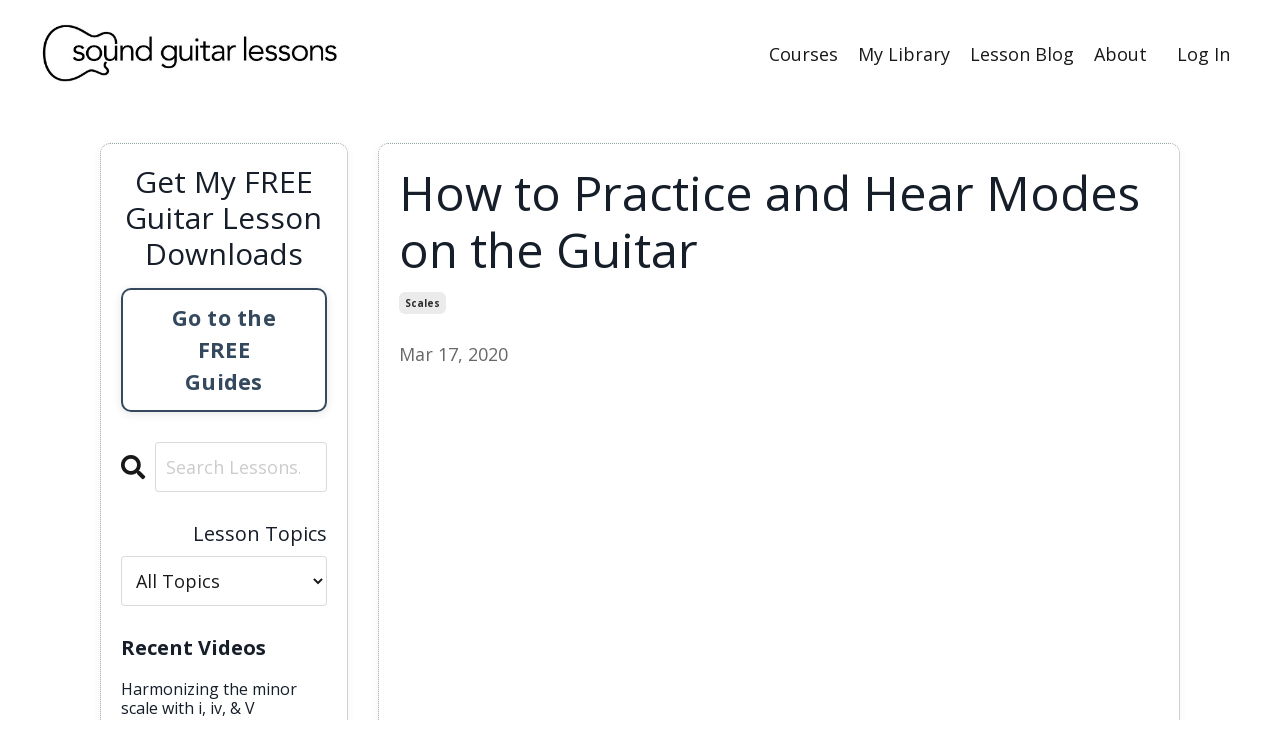

--- FILE ---
content_type: text/html; charset=utf-8
request_url: https://www.soundguitarlessons.com/blog/how-to-practice-and-hear-modes-on-the-guitar
body_size: 12526
content:
<!doctype html>
<html lang="en">
  <head>
    
              <meta name="csrf-param" content="authenticity_token">
              <meta name="csrf-token" content="RHIoJ5+Z6m8POK6mkPepAaeXP7+OcbI30Gbr7i6XHABsqOntlg3fVgA3472c3LdVdkaTknt6+MiC0b042dXmXw==">
            
    <title>
      
        How to Practice and Hear Modes on the Guitar
      
    </title>
    <meta charset="utf-8" />
    <meta http-equiv="x-ua-compatible" content="ie=edge, chrome=1">
    <meta name="viewport" content="width=device-width, initial-scale=1, shrink-to-fit=no">
    
      <meta name="description" content="How to Practice and Hear Modes on the Guitar" />
    
    <meta property="og:type" content="website">
<meta property="og:url" content="https://www.soundguitarlessons.com/blog/how-to-practice-and-hear-modes-on-the-guitar">
<meta name="twitter:card" content="summary_large_image">

<meta property="og:title" content="How to Practice and Hear Modes on the Guitar">
<meta name="twitter:title" content="How to Practice and Hear Modes on the Guitar">


<meta property="og:description" content="How to Practice and Hear Modes on the Guitar">
<meta name="twitter:description" content="How to Practice and Hear Modes on the Guitar">


<meta property="og:image" content="https://kajabi-storefronts-production.kajabi-cdn.com/kajabi-storefronts-production/sites/86048/images/XQaSZyGbT0iIRcrJNz0s_SGL-YT-Thumb-14c.png">
<meta name="twitter:image" content="https://kajabi-storefronts-production.kajabi-cdn.com/kajabi-storefronts-production/sites/86048/images/XQaSZyGbT0iIRcrJNz0s_SGL-YT-Thumb-14c.png">


    
      <link href="https://kajabi-storefronts-production.kajabi-cdn.com/kajabi-storefronts-production/themes/3055994/settings_images/3CE7tjiSiqKq3rECX2dQ_nsgl_logo-1_favicon.png?v=2" rel="shortcut icon" />
    
    <link rel="canonical" href="https://www.soundguitarlessons.com/blog/how-to-practice-and-hear-modes-on-the-guitar" />

    <!-- Google Fonts ====================================================== -->
    <link rel="preconnect" href="https://fonts.gstatic.com" crossorigin>
    <link rel="stylesheet" media="print" onload="this.onload=null;this.removeAttribute(&#39;media&#39;);" type="text/css" href="//fonts.googleapis.com/css?family=Open+Sans:400,700,400italic,700italic&amp;display=swap" />

    <!-- Kajabi CSS ======================================================== -->
    <link rel="stylesheet" media="print" onload="this.onload=null;this.removeAttribute(&#39;media&#39;);" type="text/css" href="https://kajabi-app-assets.kajabi-cdn.com/assets/core-0d125629e028a5a14579c81397830a1acd5cf5a9f3ec2d0de19efb9b0795fb03.css" />

    

    <!-- Font Awesome Icons -->
    <link rel="stylesheet" media="print" onload="this.onload=null;this.removeAttribute(&#39;media&#39;);" type="text/css" crossorigin="anonymous" href="https://use.fontawesome.com/releases/v5.15.2/css/all.css" />

    <link rel="stylesheet" media="screen" href="https://kajabi-storefronts-production.kajabi-cdn.com/kajabi-storefronts-production/themes/3055994/assets/styles.css?1767332470539333" />

    <!-- Customer CSS ====================================================== -->
    <!-- If you're using custom css that affects the first render of the page, replace async_style_link below with styesheet_tag -->
    <link rel="stylesheet" media="print" onload="this.onload=null;this.removeAttribute(&#39;media&#39;);" type="text/css" href="https://kajabi-storefronts-production.kajabi-cdn.com/kajabi-storefronts-production/themes/3055994/assets/overrides.css?1767332470539333" />
    <style>
  /* Custom CSS Added Via Theme Settings */
  /* CSS Overrides go here */
</style>


    <!-- Kajabi Editor Only CSS ============================================ -->
    

    <!-- Header hook ======================================================= -->
    <link rel="alternate" type="application/rss+xml" title="Jared&#39;s Guitar Lesson Video Blog" href="https://www.soundguitarlessons.com/blog.rss" /><script type="text/javascript">
  var Kajabi = Kajabi || {};
</script>
<script type="text/javascript">
  Kajabi.currentSiteUser = {
    "id" : "-1",
    "type" : "Guest",
    "contactId" : "",
  };
</script>
<script type="text/javascript">
  Kajabi.theme = {
    activeThemeName: "NEW Site! Streamlined Home Theme",
    previewThemeId: null,
    editor: false
  };
</script>
<meta name="turbo-prefetch" content="false">
<!-- Google Tag Manager -->
<script>(function(w,d,s,l,i){w[l]=w[l]||[];w[l].push({'gtm.start':
new Date().getTime(),event:'gtm.js'});var f=d.getElementsByTagName(s)[0],
j=d.createElement(s),dl=l!='dataLayer'?'&l='+l:'';j.async=true;j.src=
'https://www.googletagmanager.com/gtm.js?id='+i+dl;f.parentNode.insertBefore(j,f);
})(window,document,'script','dataLayer','GTM-WQ3NP32G');</script>
<!-- End Google Tag Manager -->

<script>
var head = document.head;
var script = document.createElement('script');
script.type = 'text/javascript';
script.src = "https://213338.t.hyros.com/v1/lst/universal-script?ph=7fdb5ff9f5066c293e45c8207190e43acd241420e0ccec56369290792dcc0042&tag=!clicked&ref_url=" + encodeURI(document.URL) ;
head.appendChild(script);
</script>

<!-- Deadline Funnel --><script type="text/javascript" data-cfasync="false">function SendUrlToDeadlineFunnel(e){var r,t,c,a,h,n,o,A,i = "ABCDEFGHIJKLMNOPQRSTUVWXYZabcdefghijklmnopqrstuvwxyz0123456789+/=",d=0,l=0,s="",u=[];if(!e)return e;do r=e.charCodeAt(d++),t=e.charCodeAt(d++),c=e.charCodeAt(d++),A=r<<16|t<<8|c,a=A>>18&63,h=A>>12&63,n=A>>6&63,o=63&A,u[l++]=i.charAt(a)+i.charAt(h)+i.charAt(n)+i.charAt(o);while(d<e.length);s=u.join("");var C=e.length%3;var decoded = (C?s.slice(0,C-3):s)+"===".slice(C||3);decoded = decoded.replace("+", "-");decoded = decoded.replace("/", "_");return decoded;} var dfUrl = SendUrlToDeadlineFunnel(location.href); var dfParentUrlValue;try {dfParentUrlValue = window.parent.location.href;} catch(err) {if(err.name === "SecurityError") {dfParentUrlValue = document.referrer;}}var dfParentUrl = (parent !== window) ? ("/" + SendUrlToDeadlineFunnel(dfParentUrlValue)) : "";(function() {var s = document.createElement("script");s.type = "text/javascript";s.async = true;s.setAttribute("data-scriptid", "dfunifiedcode");s.src ="https://a.deadlinefunnel.com/unified/reactunified.bundle.js?userIdHash=eyJpdiI6Ii9qSHRlZnZMeHc1RGJ1STFyZXRyWlE9PSIsInZhbHVlIjoiZy9KTm5sZmxWSDBnMTR4a2trb3BaZz09IiwibWFjIjoiOWMwOTUzZTdhZGE2ODIzZmYxM2U5OGQ1MzIxNTMxZjkzYTUxMzVkNDk0MzY0NjUxYWY5YjQ3NDBiYTI3YTI1NSJ9&pageFromUrl="+dfUrl+"&parentPageFromUrl="+dfParentUrl;var s2 = document.getElementsByTagName("script")[0];s2.parentNode.insertBefore(s, s2);})();</script><!-- End Deadline Funnel --><script>
(function(i,s,o,g,r,a,m){i['GoogleAnalyticsObject']=r;i[r]=i[r]||function(){
(i[r].q=i[r].q||[]).push(arguments)
},i[r].l=1*new Date();a=s.createElement(o),
m=s.getElementsByTagName(o)[0];a.async=1;a.src=g;m.parentNode.insertBefore(a,m)
})(window,document,'script','//www.google-analytics.com/analytics.js','ga');
ga('create', 'UA-156431941-1', 'auto', {});
ga('send', 'pageview');
</script>
<style type="text/css">
  #editor-overlay {
    display: none;
    border-color: #2E91FC;
    position: absolute;
    background-color: rgba(46,145,252,0.05);
    border-style: dashed;
    border-width: 3px;
    border-radius: 3px;
    pointer-events: none;
    cursor: pointer;
    z-index: 10000000000;
  }
  .editor-overlay-button {
    color: white;
    background: #2E91FC;
    border-radius: 2px;
    font-size: 13px;
    margin-inline-start: -24px;
    margin-block-start: -12px;
    padding-block: 3px;
    padding-inline: 10px;
    text-transform:uppercase;
    font-weight:bold;
    letter-spacing:1.5px;

    left: 50%;
    top: 50%;
    position: absolute;
  }
</style>
<script src="https://kajabi-app-assets.kajabi-cdn.com/vite/assets/track_analytics-999259ad.js" crossorigin="anonymous" type="module"></script><link rel="modulepreload" href="https://kajabi-app-assets.kajabi-cdn.com/vite/assets/stimulus-576c66eb.js" as="script" crossorigin="anonymous">
<link rel="modulepreload" href="https://kajabi-app-assets.kajabi-cdn.com/vite/assets/track_product_analytics-9c66ca0a.js" as="script" crossorigin="anonymous">
<link rel="modulepreload" href="https://kajabi-app-assets.kajabi-cdn.com/vite/assets/stimulus-e54d982b.js" as="script" crossorigin="anonymous">
<link rel="modulepreload" href="https://kajabi-app-assets.kajabi-cdn.com/vite/assets/trackProductAnalytics-3d5f89d8.js" as="script" crossorigin="anonymous">      <script type="text/javascript">
        if (typeof (window.rudderanalytics) === "undefined") {
          !function(){"use strict";window.RudderSnippetVersion="3.0.3";var sdkBaseUrl="https://cdn.rudderlabs.com/v3"
          ;var sdkName="rsa.min.js";var asyncScript=true;window.rudderAnalyticsBuildType="legacy",window.rudderanalytics=[]
          ;var e=["setDefaultInstanceKey","load","ready","page","track","identify","alias","group","reset","setAnonymousId","startSession","endSession","consent"]
          ;for(var n=0;n<e.length;n++){var t=e[n];window.rudderanalytics[t]=function(e){return function(){
          window.rudderanalytics.push([e].concat(Array.prototype.slice.call(arguments)))}}(t)}try{
          new Function('return import("")'),window.rudderAnalyticsBuildType="modern"}catch(a){}
          if(window.rudderAnalyticsMount=function(){
          "undefined"==typeof globalThis&&(Object.defineProperty(Object.prototype,"__globalThis_magic__",{get:function get(){
          return this},configurable:true}),__globalThis_magic__.globalThis=__globalThis_magic__,
          delete Object.prototype.__globalThis_magic__);var e=document.createElement("script")
          ;e.src="".concat(sdkBaseUrl,"/").concat(window.rudderAnalyticsBuildType,"/").concat(sdkName),e.async=asyncScript,
          document.head?document.head.appendChild(e):document.body.appendChild(e)
          },"undefined"==typeof Promise||"undefined"==typeof globalThis){var d=document.createElement("script")
          ;d.src="https://polyfill-fastly.io/v3/polyfill.min.js?version=3.111.0&features=Symbol%2CPromise&callback=rudderAnalyticsMount",
          d.async=asyncScript,document.head?document.head.appendChild(d):document.body.appendChild(d)}else{
          window.rudderAnalyticsMount()}window.rudderanalytics.load("2apYBMHHHWpiGqicceKmzPebApa","https://kajabiaarnyhwq.dataplane.rudderstack.com",{})}();
        }
      </script>
      <script type="text/javascript">
        if (typeof (window.rudderanalytics) !== "undefined") {
          rudderanalytics.page({"account_id":"78522","site_id":"86048"});
        }
      </script>
      <script type="text/javascript">
        if (typeof (window.rudderanalytics) !== "undefined") {
          (function () {
            function AnalyticsClickHandler (event) {
              const targetEl = event.target.closest('a') || event.target.closest('button');
              if (targetEl) {
                rudderanalytics.track('Site Link Clicked', Object.assign(
                  {"account_id":"78522","site_id":"86048"},
                  {
                    link_text: targetEl.textContent.trim(),
                    link_href: targetEl.href,
                    tag_name: targetEl.tagName,
                  }
                ));
              }
            };
            document.addEventListener('click', AnalyticsClickHandler);
          })();
        }
      </script>
<script>
!function(f,b,e,v,n,t,s){if(f.fbq)return;n=f.fbq=function(){n.callMethod?
n.callMethod.apply(n,arguments):n.queue.push(arguments)};if(!f._fbq)f._fbq=n;
n.push=n;n.loaded=!0;n.version='2.0';n.agent='plkajabi';n.queue=[];t=b.createElement(e);t.async=!0;
t.src=v;s=b.getElementsByTagName(e)[0];s.parentNode.insertBefore(t,s)}(window,
                                                                      document,'script','https://connect.facebook.net/en_US/fbevents.js');


fbq('init', '882959425488052');
fbq('track', "PageView");</script>
<noscript><img height="1" width="1" style="display:none"
src="https://www.facebook.com/tr?id=882959425488052&ev=PageView&noscript=1"
/></noscript>
<meta name='site_locale' content='en'><style type="text/css">
  /* Font Awesome 4 */
  .fa.fa-twitter{
    font-family:sans-serif;
  }
  .fa.fa-twitter::before{
    content:"𝕏";
    font-size:1.2em;
  }

  /* Font Awesome 5 */
  .fab.fa-twitter{
    font-family:sans-serif;
  }
  .fab.fa-twitter::before{
    content:"𝕏";
    font-size:1.2em;
  }
</style>
<link rel="stylesheet" href="https://cdn.jsdelivr.net/npm/@kajabi-ui/styles@1.0.4/dist/kajabi_products/kajabi_products.css" />
<script type="module" src="https://cdn.jsdelivr.net/npm/@pine-ds/core@3.14.0/dist/pine-core/pine-core.esm.js"></script>
<script nomodule src="https://cdn.jsdelivr.net/npm/@pine-ds/core@3.14.0/dist/pine-core/index.esm.js"></script>


  </head>

  <style>
  

  
    
  
</style>

  <body id="encore-theme" class="background-unrecognized">
    


    <div id="section-header" data-section-id="header">

<style>
  /* Default Header Styles */
  .header {
    
      background-color: #FFFFFF;
    
    font-size: 18px;
  }
  .header a,
  .header a.link-list__link,
  .header a.link-list__link:hover,
  .header a.social-icons__icon,
  .header .user__login a,
  .header .dropdown__item a,
  .header .dropdown__trigger:hover {
    color: #171819;
  }
  .header .dropdown__trigger {
    color: #171819 !important;
  }
  /* Mobile Header Styles */
  @media (max-width: 767px) {
    .header {
      
      font-size: 16px;
    }
    
    .header .hamburger__slices .hamburger__slice {
      
        background-color: ;
      
    }
    
      .header a.link-list__link, .dropdown__item a, .header__content--mobile {
        text-align: left;
      }
    
    .header--overlay .header__content--mobile  {
      padding-bottom: 20px;
    }
  }
  /* Sticky Styles */
  
</style>

<div class="hidden">
  
    
  
    
  
    
  
  
  
  
</div>

<header class="header header--static    header--close-on-scroll" kjb-settings-id="sections_header_settings_background_color">
  <div class="hello-bars">
    
      
    
      
    
      
    
  </div>
  
    <div class="header__wrap">
      <div class="header__content header__content--desktop background-unrecognized">
        <div class="container header__container media justify-content-left">
          
            
                <style>
@media (min-width: 768px) {
  #block-1555988494486 {
    text-align: left;
  }
} 
</style>

<div 
  id="block-1555988494486" 
  class="header__block header__block--logo header__block--show header__switch-content " 
  kjb-settings-id="sections_header_blocks_1555988494486_settings_stretch"
  
>
  

<style>
  #block-1555988494486 {
    line-height: 1;
  }
  #block-1555988494486 .logo__image {
    display: block;
    width: 300px;
  }
  #block-1555988494486 .logo__text {
    color: ;
  }
</style>

<a class="logo" href="/">
  
    
      <img loading="auto" class="logo__image" alt="Header Logo" kjb-settings-id="sections_header_blocks_1555988494486_settings_logo" src="https://kajabi-storefronts-production.kajabi-cdn.com/kajabi-storefronts-production/themes/3055994/settings_images/Mn71nBN1TIiEP0M0ON6i_file.jpg" />
    
  
</a>

</div>

              
          
            
                <style>
@media (min-width: 768px) {
  #block-1555988491313 {
    text-align: right;
  }
} 
</style>

<div 
  id="block-1555988491313" 
  class="header__block header__switch-content header__block--menu stretch" 
  kjb-settings-id="sections_header_blocks_1555988491313_settings_stretch"
  
>
  <div class="link-list justify-content-right" kjb-settings-id="sections_header_blocks_1555988491313_settings_menu">
  
    <a class="link-list__link" href="https://www.soundguitarlessons.com/store" >Courses</a>
  
    <a class="link-list__link" href="https://www.soundguitarlessons.com/library" >My Library</a>
  
    <a class="link-list__link" href="https://www.soundguitarlessons.com/blog" >Lesson Blog</a>
  
    <a class="link-list__link" href="https://www.soundguitarlessons.com/site/about" >About</a>
  
</div>

</div>

              
          
            
                <style>
@media (min-width: 768px) {
  #block-1555988487706 {
    text-align: left;
  }
} 
</style>

<div 
  id="block-1555988487706" 
  class="header__block header__switch-content header__block--user " 
  kjb-settings-id="sections_header_blocks_1555988487706_settings_stretch"
  
>
  <style>
  /* Dropdown menu colors for desktop */
  @media (min-width: 768px) {
    #block-1555988487706 .dropdown__menu {
      background: #FFFFFF;
      color: #595959;
    }
    #block-1555988487706 .dropdown__item a,
    #block-1555988487706 {
      color: #595959;
    }
  }
  /* Mobile menu text alignment */
  @media (max-width: 767px) {
    #block-1555988487706 .dropdown__item a,
    #block-1555988487706 .user__login a {
      text-align: left;
    }
  }
</style>

<div class="user" kjb-settings-id="sections_header_blocks_1555988487706_settings_language_login">
  
    <span class="user__login" kjb-settings-id="language_login"><a href="/login">Log In</a></span>
  
</div>

</div>

              
          
          
            <div class="hamburger hidden--desktop" kjb-settings-id="sections_header_settings_hamburger_color">
              <div class="hamburger__slices">
                <div class="hamburger__slice hamburger--slice-1"></div>
                <div class="hamburger__slice hamburger--slice-2"></div>
                <div class="hamburger__slice hamburger--slice-3"></div>
                <div class="hamburger__slice hamburger--slice-4"></div>
              </div>
            </div>
          
          
        </div>
      </div>
      <div class="header__content header__content--mobile">
        <div class="header__switch-content header__spacer"></div>
      </div>
    </div>
  
</header>

</div>
    <main>
      <div data-dynamic-sections=blog_post><div id="section-1599688991346" data-section-id="1599688991346"><style>
  
  .blog-post-body {
    background-color: ;
  }
  .blog-post-body .sizer {
    padding-top: 0px;
    padding-bottom: 10px;
  }
  .blog-post-body .container {
    max-width: calc(1260px + 10px + 10px);
    padding-right: 10px;
    padding-left: 10px;
  }
  .blog-post-body__panel {
    background-color: #ffffff;
    border-color: #95a5a6;
    border-radius: 10px;
    border-style: dotted;
    border-width: 1px ;
  }
  .blog-post-body__title {
    color:  !important;
  }
  .blog-post-body__date {
    color: ;
  }
  .tag {
    color: #2d2d2d;
    background-color: #ebebeb;
  }
  .tag:hover {
    color: #2d2d2d;
    background-color: #ebebeb;
  }
  .blog-post-body__content {
    color: ;
  }
  @media (min-width: 768px) {
    
    .blog-post-body .sizer {
      padding-top: 20px;
      padding-bottom: 20px;
    }
    .blog-post-body .container {
      max-width: calc(1260px + 100px + 100px);
      padding-right: 100px;
      padding-left: 100px;
    }
  }
</style>

<section class="blog-post-body " kjb-settings-id="sections_1599688991346_settings_background_color">
  <div class="sizer">
    
    <div class="container">
      <div class="row">
        
          <div class="col-lg-9">
        
          
            <div class="blog-post-body__panel box-shadow-small background-light">
          
            
            <div class="blog-post-body__info">
              <h1 class="blog-post-body__title">How to Practice and Hear Modes on the Guitar</h1>
              
                <span class="blog-post-body__tags" kjb-settings-id="sections_1599688991346_settings_show_tags">
                  
                    
                      <a class="tag" href="https://www.soundguitarlessons.com/blog?tag=scales">scales</a>
                    
                  
                </span>
              
              
                <span class="blog-post-body__date" kjb-settings-id="sections_1599688991346_settings_show_date">Mar 17, 2020</span>
              
              
            </div>
            
              <div class="blog-post-body__media">
  
  
  


</div>

            
            <div class="blog-post-body__content">
              <p><iframe src="https://www.youtube.com/embed/YPSUVZiUUYQ" width="560" height="315" frameborder="0" allowfullscreen="allowfullscreen"></iframe></p>
<div>There&rsquo;s a lot of information on the theory of musical modes out there, but very little on how to actually practice them or use them.</div>
<div>&nbsp;</div>
<div>If you understand what modes are but haven&rsquo;t yet figured out how to work on them or apply them, then this video is for you!&nbsp;</div>
<div>&nbsp;</div>
<div>And if you&rsquo;ve never heard of modes before, don&rsquo;t worry, I explain them from the ground up in this lesson.&nbsp;</div>
<div>&nbsp;</div>
<div>I believe in learning by doing, not just studying abstractly. Creating and practicing strict exercises that force us to use musical structures in specific ways is the key to truly grasping something.&nbsp;</div>
<div>&nbsp;</div>
<div>And modes are no exception.&nbsp;</div>
<div>&nbsp;</div>
<div><strong>I have a special exercise for how to take this vague theoretical concept and turn it into something tangible that we can actually play, hear, see, and truly understand.</strong></div>
<div>&nbsp;</div>
<div>I call it the "Root to Root Exercise", and I&rsquo;m excited share it with you!&nbsp;</div>
            </div>
            
            
              








<style>
  .blog-post-optin {
    background-color: #ecf0f1;
    border-color: ;
    border-width: 2px;
    text-align: center;
  }
  .blog-post-optin__disclaimer-text {
    color: #888888;
  }
  #opt-in-btn {
    border-color: #34495e;
    border-radius: 10px;
    color: #ffffff;
    background-color: #34495e;
  }
  #opt-in-btn.btn--outline {
    background: transparent;
    color: #34495e;
  }
</style>

<div class="blog-post-optin background-light" kjb-settings-id="sections_1599688991346_settings_opt_in_background_color">
  <div
    class="blog-post-optin__content"
    kjb-settings-id="sections_1599688991346_settings_opt_in_content"
    
  >
    <h2>Like my video lessons?</h2>
<h5>I’ll send you an email when they come out each Tuesday</h5>
<h5><span style="color: #757575;">Just sign up here</span></h5>
  </div>
  <div class="blog-post-optin__form" kjb-settings-id="sections_1599688991346_settings_opt_in_form">
    
    
      <form data-parsley-validate="true" data-kjb-disable-on-submit="true" action="https://www.soundguitarlessons.com/forms/303167/form_submissions" accept-charset="UTF-8" method="post"><input name="utf8" type="hidden" value="&#x2713;" autocomplete="off" /><input type="hidden" name="authenticity_token" value="iMks/bDzgw+uf9rMSv1xsYUfGsVuQDeSAnMVFSd4W4d9QVA7kaDx7X7kgCjhFPhQJDbRpqHBTmqYt8iEatUEJQ==" autocomplete="off" /><input type="text" name="website_url" autofill="off" placeholder="Skip this field" style="display: none;" /><input type="hidden" name="kjb_fk_checksum" autofill="off" value="39e75327fb9e39cdd018ff1738b023b5" />
        <input type="hidden" name="thank_you_url" value="">
        
          <div class="text-field form-group"><input type="text" name="form_submission[custom_1]" id="form_submission_custom_1" value="" required="required" class="form-control" placeholder="First Name" /></div>
        
          <div class="email-field form-group"><input required="required" class="form-control" placeholder="Email" type="email" name="form_submission[email]" id="form_submission_email" /></div>
        
        <button
          id="opt-in-btn"
          class="btn btn--outline btn--large btn--auto "
          name="commit"
        >Sign Up!</button>
      </form>
    
  </div>
  
    <p
      class="blog-post-optin__disclaimer-text"
      kjb-settings-id="sections_1599688991346_settings_opt_in_disclaimer_text"
      >
      I never spam or share your info
    </p>
  
</div>

            
            

          
            </div>
          
        </div>
        <style>
   .sidebar__panel {
     background-color: #ffffff;
     border-color: #95a5a6;
     border-radius: 10px;
     border-style: dotted;
     border-width: 1px ;
   }
</style>

<div class="col-lg-3 sidebar__container--left   ">
  <div class="sidebar" kjb-settings-id="sections_1599688991346_settings_show_sidebar">
    
      <div class="sidebar__panel box-shadow-small background-light">
    
      
        <div class="sidebar__block">
          
              <style>
   .sidebar-cta--1607621085316 {
     text-align: center;
   }
</style>

<div class="sidebar-cta sidebar-cta--1607621085316">
  <div 
    class="sidebar-cta__content" 
    kjb-settings-id="sections_1599688991346_blocks_1607621085316_settings_content" 
    
  >
    <h3 style="text-align: center;">Get My FREE Guitar Lesson Downloads</h3>
  </div>
  






<style>
  #btn-1607621085316 {
    border-color: #34495e;
    border-radius: 10px;
    color: #ffffff;
    background-color: #34495e;
  }
  #btn-1607621085316.btn--outline {
    background: transparent;
    color: #34495e;
  }
</style>

<a
  id="btn-1607621085316"
  class="btn btn--outline btn--large btn--auto"
  href="https://www.soundguitarlessons.com/#section-1575400154555"
  
  
  kjb-settings-id="sections_1599688991346_blocks_1607621085316_settings_btn_background_color"
>Go to the FREE Guides</a>

</div>

            
        </div>
      
        <div class="sidebar__block">
          
              <style>
  .sidebar-search__icon i {
    color: ;
  }
  .sidebar-search--1600295460576 ::-webkit-input-placeholder {
    color: ;
  }
  .sidebar-search--1600295460576 ::-moz-placeholder {
    color: ;
  }
  .sidebar-search--1600295460576 :-ms-input-placeholder {
    color: ;
  }
  .sidebar-search--1600295460576 :-moz-placeholder {
    color: ;
  }
  .sidebar-search--1600295460576 .sidebar-search__input {
    color: ;
  }
</style>

<div class="sidebar-search sidebar-search--1600295460576" kjb-settings-id="sections_1599688991346_blocks_1600295460576_settings_search_text">
  <form class="sidebar-search__form" action="/blog/search" method="get" role="search">
    <span class="sidebar-search__icon"><i class="fa fa-search"></i></span>
    <input class="form-control sidebar-search__input" type="search" name="q" placeholder="Search Lessons...">
  </form>
</div>

            
        </div>
      
        <div class="sidebar__block">
          
              <style>
  .sidebar-categories--1600295464514 {
    text-align: right;
  }
  .sidebar-categories--1600295464514 .sidebar-categories__title {
    color: ;
  }
  .sidebar-categories--1600295464514 .sidebar-categories__select {
    color:  !important;
  }
  .sidebar-categories--1600295464514 .sidebar-categories__link {
    color: ;
  }
  .sidebar-categories--1600295464514 .sidebar-categories__tag {
    color: ;
  }
</style>

<div class="sidebar-categories sidebar-categories--1600295464514">
  <p
    class="h5 sidebar-categories__title"
    kjb-settings-id="sections_1599688991346_blocks_1600295464514_settings_heading"
    
  >
    Lesson Topics
  </p>
  
    <div class="select-box-field form-group">
      <select id="category-select" class="form-control sidebar-categories__select">
        <option value="https://www.soundguitarlessons.com/blog">All Topics</option>
        
          
            <option value="https://www.soundguitarlessons.com/blog?tag=7+easy+classical+guitar+songs+for+beginners">7 easy classical guitar songs for beginners</option>
          
        
          
            <option value="https://www.soundguitarlessons.com/blog?tag=arpeggio+guitar+shapes+for+soloing+with+chordal+tones+series">arpeggio guitar shapes for soloing with chordal tones series</option>
          
        
          
            <option value="https://www.soundguitarlessons.com/blog?tag=bebop+scale">bebop scale</option>
          
        
          
            <option value="https://www.soundguitarlessons.com/blog?tag=beginner+friendly">beginner friendly</option>
          
        
          
            <option value="https://www.soundguitarlessons.com/blog?tag=beginning+guitarist">beginning guitarist</option>
          
        
          
            <option value="https://www.soundguitarlessons.com/blog?tag=blues+related">blues related</option>
          
        
          
            <option value="https://www.soundguitarlessons.com/blog?tag=bossa+nova">bossa nova</option>
          
        
          
            <option value="https://www.soundguitarlessons.com/blog?tag=chord+melodies">chord melodies</option>
          
        
          
            <option value="https://www.soundguitarlessons.com/blog?tag=chord+theory+series%3A+how+to+learn+guitar+chords+-+beginner+to+advanced">chord theory series: how to learn guitar chords - beginner to advanced</option>
          
        
          
            <option value="https://www.soundguitarlessons.com/blog?tag=chord+tone+soloing">chord tone soloing</option>
          
        
          
            <option value="https://www.soundguitarlessons.com/blog?tag=chord+tone+soloing+jazz+guitar+workout++%282-part+series%29">chord tone soloing jazz guitar workout  (2-part series)</option>
          
        
          
            <option value="https://www.soundguitarlessons.com/blog?tag=chords">chords</option>
          
        
          
            <option value="https://www.soundguitarlessons.com/blog?tag=classical+guitar">classical guitar</option>
          
        
          
            <option value="https://www.soundguitarlessons.com/blog?tag=classical+guitar+without+nails+%284-part+mini-series%29">classical guitar without nails (4-part mini-series)</option>
          
        
          
            <option value="https://www.soundguitarlessons.com/blog?tag=common+chord+progressions">common chord progressions</option>
          
        
          
            <option value="https://www.soundguitarlessons.com/blog?tag=ear+training">ear training</option>
          
        
          
            <option value="https://www.soundguitarlessons.com/blog?tag=fall+in+love+with+the+process+not+the+outcome">fall in love with the process not the outcome</option>
          
        
          
            <option value="https://www.soundguitarlessons.com/blog?tag=filmed+privated+lessons">filmed privated lessons</option>
          
        
          
            <option value="https://www.soundguitarlessons.com/blog?tag=finding+fulfillment+and+meaning+in+music">finding fulfillment and meaning in music</option>
          
        
          
            <option value="https://www.soundguitarlessons.com/blog?tag=free+download%3A+any+jazz+chords">free download: any jazz chords</option>
          
        
          
            <option value="https://www.soundguitarlessons.com/blog?tag=free+download%3A+best+guitar+warmup">free download: best guitar warmup</option>
          
        
          
            <option value="https://www.soundguitarlessons.com/blog?tag=free+download%3A+chord+tone+arpeggio+pack">free download: chord tone arpeggio pack</option>
          
        
          
            <option value="https://www.soundguitarlessons.com/blog?tag=free+download%3A+chords+with+color">free download: chords with color</option>
          
        
          
            <option value="https://www.soundguitarlessons.com/blog?tag=free+download%3A+printable+parent+scales">free download: printable parent scales</option>
          
        
          
            <option value="https://www.soundguitarlessons.com/blog?tag=free+download%3A+top+3+pentatonic+patterns">free download: top 3 pentatonic patterns</option>
          
        
          
            <option value="https://www.soundguitarlessons.com/blog?tag=free+pdf+-+solo+gtr+arr+pack">free pdf - solo gtr arr pack</option>
          
        
          
            <option value="https://www.soundguitarlessons.com/blog?tag=fretboard+mapping">fretboard mapping</option>
          
        
          
            <option value="https://www.soundguitarlessons.com/blog?tag=guest+post">guest post</option>
          
        
          
            <option value="https://www.soundguitarlessons.com/blog?tag=improvisation">improvisation</option>
          
        
          
            <option value="https://www.soundguitarlessons.com/blog?tag=interviews">interviews</option>
          
        
          
            <option value="https://www.soundguitarlessons.com/blog?tag=jared%27s+top+picks">jared's top picks</option>
          
        
          
            <option value="https://www.soundguitarlessons.com/blog?tag=jazz+comping">jazz comping</option>
          
        
          
            <option value="https://www.soundguitarlessons.com/blog?tag=jazz+guitar">jazz guitar</option>
          
        
          
            <option value="https://www.soundguitarlessons.com/blog?tag=jazz+guitar+scales+workout+%282-part+series%29">jazz guitar scales workout (2-part series)</option>
          
        
          
            <option value="https://www.soundguitarlessons.com/blog?tag=jazz+guitar+walking+bass+with+chords">jazz guitar walking bass with chords</option>
          
        
          
            <option value="https://www.soundguitarlessons.com/blog?tag=jazz+standards">jazz standards</option>
          
        
          
            <option value="https://www.soundguitarlessons.com/blog?tag=lead">lead</option>
          
        
          
            <option value="https://www.soundguitarlessons.com/blog?tag=lead+guitar">lead guitar</option>
          
        
          
            <option value="https://www.soundguitarlessons.com/blog?tag=lessons+on+the+altered+scale">lessons on the altered scale</option>
          
        
          
            <option value="https://www.soundguitarlessons.com/blog?tag=livestreams">livestreams</option>
          
        
          
            <option value="https://www.soundguitarlessons.com/blog?tag=make+it+a+chord+melody">make it a chord melody</option>
          
        
          
            <option value="https://www.soundguitarlessons.com/blog?tag=micro-post">micro-post</option>
          
        
          
            <option value="https://www.soundguitarlessons.com/blog?tag=modal+mixture">modal mixture</option>
          
        
          
            <option value="https://www.soundguitarlessons.com/blog?tag=modes">modes</option>
          
        
          
            <option value="https://www.soundguitarlessons.com/blog?tag=music+theory">music theory</option>
          
        
          
            <option value="https://www.soundguitarlessons.com/blog?tag=nail+the+changes">nail the changes</option>
          
        
          
            <option value="https://www.soundguitarlessons.com/blog?tag=neo+soul+guitar+series">neo soul guitar series</option>
          
        
          
            <option value="https://www.soundguitarlessons.com/blog?tag=on+creativity+and+being+an+artist">on creativity and being an artist</option>
          
        
          
            <option value="https://www.soundguitarlessons.com/blog?tag=online+courses">online courses</option>
          
        
          
            <option value="https://www.soundguitarlessons.com/blog?tag=performances">performances</option>
          
        
          
            <option value="https://www.soundguitarlessons.com/blog?tag=phrasing">phrasing</option>
          
        
          
            <option value="https://www.soundguitarlessons.com/blog?tag=playing+professionally">playing professionally</option>
          
        
          
            <option value="https://www.soundguitarlessons.com/blog?tag=podcast+episodes">podcast episodes</option>
          
        
          
            <option value="https://www.soundguitarlessons.com/blog?tag=practice+strategy+%26+outlook">practice strategy & outlook</option>
          
        
          
            <option value="https://www.soundguitarlessons.com/blog?tag=question+and+answer">question and answer</option>
          
        
          
            <option value="https://www.soundguitarlessons.com/blog?tag=quick+tips">quick tips</option>
          
        
          
            <option value="https://www.soundguitarlessons.com/blog?tag=reading+music">reading music</option>
          
        
          
            <option value="https://www.soundguitarlessons.com/blog?tag=recording">recording</option>
          
        
          
            <option value="https://www.soundguitarlessons.com/blog?tag=reviews">reviews</option>
          
        
          
            <option value="https://www.soundguitarlessons.com/blog?tag=rhythm+guitar">rhythm guitar</option>
          
        
          
            <option value="https://www.soundguitarlessons.com/blog?tag=scale+types+in+5+positions+%28root+to+root%29">scale types in 5 positions (root to root)</option>
          
        
          
            <option value="https://www.soundguitarlessons.com/blog?tag=scales">scales</option>
          
        
          
            <option value="https://www.soundguitarlessons.com/blog?tag=series%3A+simplifying+jazz+guitar">series: simplifying jazz guitar</option>
          
        
          
            <option value="https://www.soundguitarlessons.com/blog?tag=singing">singing</option>
          
        
          
            <option value="https://www.soundguitarlessons.com/blog?tag=solo+guitar+%2F+fingerstyle">solo guitar / fingerstyle</option>
          
        
          
            <option value="https://www.soundguitarlessons.com/blog?tag=solo+guitar+arrangement+pack+pieces">solo guitar arrangement pack pieces</option>
          
        
          
            <option value="https://www.soundguitarlessons.com/blog?tag=song+learning">song learning</option>
          
        
          
            <option value="https://www.soundguitarlessons.com/blog?tag=songwriting+%2F+composing">songwriting / composing</option>
          
        
          
            <option value="https://www.soundguitarlessons.com/blog?tag=technique">technique</option>
          
        
          
            <option value="https://www.soundguitarlessons.com/blog?tag=text+only">text only</option>
          
        
          
            <option value="https://www.soundguitarlessons.com/blog?tag=time+%2F+metronome">time / metronome</option>
          
        
          
            <option value="https://www.soundguitarlessons.com/blog?tag=top+25+jazz+standards+for+guitar">top 25 jazz standards for guitar</option>
          
        
          
            <option value="https://www.soundguitarlessons.com/blog?tag=triad+inversions+guitar+etudes">triad inversions guitar etudes</option>
          
        
          
            <option value="https://www.soundguitarlessons.com/blog?tag=unicycle+riding">unicycle riding</option>
          
        
          
            <option value="https://www.soundguitarlessons.com/blog?tag=written+article">written article</option>
          
        
      </select>
    </div>
    <script>
      document.getElementById("category-select").onchange = function(evt) {
        document.location = evt.target.value;
      };
    </script>
  
</div>

            
        </div>
      
        <div class="sidebar__block">
          
              <style>
  .sidebar-recent-posts--1607621373653 {
    text-align: left;
  }
  .sidebar-recent-posts--1607621373653 .sidebar-recent-posts__heading {
    color: ;
  }
  .sidebar-recent-posts--1607621373653 .sidebar-recent-posts__title {
    color: ;
  }
  .sidebar-recent-posts--1607621373653 .tag {
    color: ;
    background-color: ;
  }
  .sidebar-recent-posts--1607621373653 .sidebar-recent-posts__date {
    color: ;
  }
</style>


<div class="sidebar-recent-posts sidebar-recent-posts--1607621373653">
  <p 
    class="h5 sidebar-recent-posts__heading" 
    kjb-settings-id="sections_1599688991346_blocks_1607621373653_settings_heading" 
    
  >
    <b>Recent Videos</b>
  </p>
  
    <div class="sidebar-recent-posts__item">
      <a class="h6 sidebar-recent-posts__title" href="/blog/harmonizing-the-minor-scale-with-i-iv-v-2">Harmonizing the minor scale with i, iv, & V</a>
      
      
        <span class="sidebar-recent-posts__date" kjb-settings-id="sections_1599688991346_blocks_1607621373653_settings_show_date">Jan 13, 2026</span>
      
    </div>
  
    <div class="sidebar-recent-posts__item">
      <a class="h6 sidebar-recent-posts__title" href="/blog/stella-by-starlight-guitar-lesson-chords-tab-scales-20-of-top-25-jazz-standards-for-guitar">STELLA BY STARLIGHT Guitar Lesson (chords, tab, scales) | #20 of Top 25 Jazz Standards for Guitar</a>
      
      
        <span class="sidebar-recent-posts__date" kjb-settings-id="sections_1599688991346_blocks_1607621373653_settings_show_date">Jan 06, 2026</span>
      
    </div>
  
    <div class="sidebar-recent-posts__item">
      <a class="h6 sidebar-recent-posts__title" href="/blog/ai-music-is-not-a-threat-to-musicians-here-s-why-2">AI music is not a threat to musicians (here’s why)</a>
      
      
        <span class="sidebar-recent-posts__date" kjb-settings-id="sections_1599688991346_blocks_1607621373653_settings_show_date">Dec 30, 2025</span>
      
    </div>
  
</div>

            
        </div>
      
        <div class="sidebar__block">
          
              <style>
  .social-icons--1600295468756 .social-icons__icons {
    justify-content: 
  }
  .social-icons--1600295468756 .social-icons__icon {
    color: #ffffff !important;
  }
  .social-icons--1600295468756.social-icons--round .social-icons__icon {
    background-color: #000000;
  }
  .social-icons--1600295468756.social-icons--square .social-icons__icon {
    background-color: #000000;
  }
  
  @media (min-width: 768px) {
    .social-icons--1600295468756 .social-icons__icons {
      justify-content: 
    }
  }
</style>


<style>
  .social-icons--1600295468756 {
    text-align: center;
  }
  
    .social-icons--1600295468756 .social-icons__icons {
      justify-content: center;
    }
  
  .social-icons--1600295468756 .social-icons__heading {
    color: ;
  }
</style>

<div class="social-icons social-icons--sidebar social-icons--round social-icons--1600295468756" kjb-settings-id="sections_1599688991346_blocks_1600295468756_settings_social_icons_text_color">
  <p class="h5 social-icons__heading" >
    Follow on YouTube
  </p>
  <div class="social-icons__icons">
    



  <a class="social-icons__icon social-icons__icon--" href="https://www.youtube.com/soundguitarlessons"  target="_blank" rel="noopener"  kjb-settings-id="sections_1599688991346_blocks_1600295468756_settings_social_icon_link_youtube">
    <i class="fab fa-youtube"></i>
  </a>

















  </div>
</div>

            
        </div>
      
        <div class="sidebar__block">
          
              <style>
   .sidebar-cta--1668135025340 {
     text-align: center;
   }
</style>

<div class="sidebar-cta sidebar-cta--1668135025340">
  <div 
    class="sidebar-cta__content" 
    kjb-settings-id="sections_1599688991346_blocks_1668135025340_settings_content" 
    
  >
    <h3 style="text-align: center;">Get My FREE Guitar Lesson Downloads</h3>
  </div>
  






<style>
  #btn-1668135025340 {
    border-color: #34495e;
    border-radius: 10px;
    color: #ffffff;
    background-color: #34495e;
  }
  #btn-1668135025340.btn--outline {
    background: transparent;
    color: #34495e;
  }
</style>

<a
  id="btn-1668135025340"
  class="btn btn--outline btn--large btn--auto"
  href="https://www.soundguitarlessons.com/#section-1575400154555"
  
  
  kjb-settings-id="sections_1599688991346_blocks_1668135025340_settings_btn_background_color"
>Go to the FREE Guides</a>

</div>

            
        </div>
      
    
      </div>
    
  </div>
</div>

      </div>
    </div>
  </div>
</section>

</div></div>
    </main>
    <div id="section-footer" data-section-id="footer">
  <style>
    #section-footer {
      -webkit-box-flex: 1;
      -ms-flex-positive: 1;
      flex-grow: 1;
      display: -webkit-box;
      display: -ms-flexbox;
      display: flex;
    }
    .footer {
      -webkit-box-flex: 1;
      -ms-flex-positive: 1;
      flex-grow: 1;
    }
  </style>

<style>
  .footer {
    background-color: #161E2A;
  }
  .footer, .footer__block {
    font-size: 16px;
    color: ;
  }
  .footer .logo__text {
    color: ;
  }
  .footer .link-list__links {
    width: 100%;
  }
  .footer a.link-list__link {
    color: ;
  }
  .footer .link-list__link:hover {
    color: ;
  }
  .copyright {
    color: ;
  }
  @media (min-width: 768px) {
    .footer, .footer__block {
      font-size: 18px;
    }
  }
  .powered-by a {
    color:  !important;
  }
  
</style>

<footer class="footer   background-dark  " kjb-settings-id="sections_footer_settings_background_color">
  <div class="footer__content">
    <div class="container footer__container media">
      
        
            <div 
  id="block-1555988525205" 
  class="footer__block "
  
>
  <span class="copyright" kjb-settings-id="sections_footer_blocks_1555988525205_settings_copyright" role="presentation">
  &copy; 2026 Jarski LLC / Sound Guitar Lessons® / Jared Borkowski   
</span>

</div>

          
      
        
            <div 
  id="block-1607036239113" 
  class="footer__block "
  
>
  <style>
  .social-icons--1607036239113 .social-icons__icons {
    justify-content: 
  }
  .social-icons--1607036239113 .social-icons__icon {
    color: #000000 !important;
  }
  .social-icons--1607036239113.social-icons--round .social-icons__icon {
    background-color: #ffffff;
  }
  .social-icons--1607036239113.social-icons--square .social-icons__icon {
    background-color: #ffffff;
  }
  
  @media (min-width: 768px) {
    .social-icons--1607036239113 .social-icons__icons {
      justify-content: 
    }
  }
</style>

<div class="social-icons social-icons--round social-icons--1607036239113" kjb-settings-id="sections_footer_blocks_1607036239113_settings_social_icons_text_color">
  <div class="social-icons__icons">
    



  <a class="social-icons__icon social-icons__icon--" href="https://www.youtube.com/soundguitarlessons"  target="_blank" rel="noopener"  kjb-settings-id="sections_footer_blocks_1607036239113_settings_social_icon_link_youtube">
    <i class="fab fa-youtube"></i>
  </a>

















  </div>
</div>

</div>

        
      
        
            <div 
  id="block-1555988519593" 
  class="footer__block "
  
>
  

<style>
  #block-1555988519593 {
    line-height: 1;
  }
  #block-1555988519593 .logo__image {
    display: block;
    width: 200px;
  }
  #block-1555988519593 .logo__text {
    color: ;
  }
</style>

<a class="logo" href="/">
  
    
      <img loading="auto" class="logo__image" alt="Sound Guitar Lessons Footer Logo" kjb-settings-id="sections_footer_blocks_1555988519593_settings_logo" src="https://kajabi-storefronts-production.kajabi-cdn.com/kajabi-storefronts-production/themes/3055994/settings_images/mBttPuxQpKMx9McDlcbw_SLG_Lgog_Trans_-_white.png" />
    
  
</a>

</div>

          
      
        
            




<style>
  /* flush setting */
  
  
  /* margin settings */
  #block-1607564949340, [data-slick-id="1607564949340"] {
    margin-top: 0px;
    margin-right: 0px;
    margin-bottom: 0px;
    margin-left: 0px;
  }
  #block-1607564949340 .block, [data-slick-id="1607564949340"] .block {
    /* border settings */
    border: 4px  black;
    border-radius: 4px;
    

    /* background color */
    
      background-color: ;
    
    /* default padding for mobile */
    
      padding: 20px;
    
    
      padding: 20px;
    
    
      
        padding: 20px;
      
    
    /* mobile padding overrides */
    
    
      padding-top: 0px;
    
    
      padding-right: 0px;
    
    
      padding-bottom: 0px;
    
    
      padding-left: 0px;
    
  }

  @media (min-width: 768px) {
    /* desktop margin settings */
    #block-1607564949340, [data-slick-id="1607564949340"] {
      margin-top: 0px;
      margin-right: 0px;
      margin-bottom: 0px;
      margin-left: 0px;
    }
    #block-1607564949340 .block, [data-slick-id="1607564949340"] .block {
      /* default padding for desktop  */
      
        padding: 30px;
      
      
        
          padding: 30px;
        
      
      /* desktop padding overrides */
      
      
        padding-top: 0px;
      
      
        padding-right: 0px;
      
      
        padding-bottom: 0px;
      
      
        padding-left: 0px;
      
    }
  }
  /* mobile text align */
  @media (max-width: 767px) {
    #block-1607564949340, [data-slick-id="1607564949340"] {
      text-align: center;
    }
  }
</style>



<div
  id="block-1607564949340"
  class="
  block-type--link_list
  text-right
  col-
  
  
  
  
  "
  
  data-reveal-event=""
  data-reveal-offset=""
  data-reveal-units=""
  
    kjb-settings-id="sections_footer_blocks_1607564949340_settings_width"
  
  
>
  <div class="block
    box-shadow-
    "
    
      data-aos="-"
      data-aos-delay=""
      data-aos-duration=""
    
    
  >
    
    <style>
  #block-1607564949340 .link-list__title {
    color: ;
  }
  #block-1607564949340 .link-list__link {
    color: ;
  }
</style>



<div class="link-list link-list--column link-list--desktop-right link-list--mobile-center">
  
  <div class="link-list__links" kjb-settings-id="sections_footer_blocks_1607564949340_settings_menu">
    
      <a class="link-list__link" href="https://www.soundguitarlessons.com/store" >Courses Store</a>
    
      <a class="link-list__link" href="https://www.soundguitarlessons.com/donate" >Make a Donation</a>
    
      <a class="link-list__link" href="https://www.soundguitarlessons.com/leave-a-review" >Leave a Review!</a>
    
      <a class="link-list__link" href="https://www.soundguitarlessons.com/blog" >Free Lessons</a>
    
      <a class="link-list__link" href="https://www.soundguitarlessons.com/pages/privacy-policy" >Privacy Policy</a>
    
      <a class="link-list__link" href="https://www.soundguitarlessons.com/pages/terms" >Terms & Conditions</a>
    
  </div>
</div>

  </div>
</div>


          
      
    </div>
    

  </div>

</footer>

</div>
    <div id="section-exit_pop" data-section-id="exit_pop"><style>
  #exit-pop .modal__content {
    background: ;
  }
  
</style>






</div>
    <div id="section-two_step" data-section-id="two_step"><style>
  #two-step .modal__content {
    background: ;
  }
  
</style>

<div class="modal two-step" id="two-step" kjb-settings-id="sections_two_step_settings_two_step_edit">
  <div class="modal__content background-unrecognized">
    <div class="close-x">
      <div class="close-x__part"></div>
      <div class="close-x__part"></div>
    </div>
    <div class="modal__body row text- align-items-start justify-content-left">
      
         
              




<style>
  /* flush setting */
  
  
  /* margin settings */
  #block-1585757540189, [data-slick-id="1585757540189"] {
    margin-top: 0px;
    margin-right: 0px;
    margin-bottom: 0px;
    margin-left: 0px;
  }
  #block-1585757540189 .block, [data-slick-id="1585757540189"] .block {
    /* border settings */
    border: 4px none black;
    border-radius: 4px;
    

    /* background color */
    
    /* default padding for mobile */
    
    
    
    /* mobile padding overrides */
    
      padding: 0;
    
    
    
    
    
  }

  @media (min-width: 768px) {
    /* desktop margin settings */
    #block-1585757540189, [data-slick-id="1585757540189"] {
      margin-top: 0px;
      margin-right: 0px;
      margin-bottom: 0px;
      margin-left: 0px;
    }
    #block-1585757540189 .block, [data-slick-id="1585757540189"] .block {
      /* default padding for desktop  */
      
      
      /* desktop padding overrides */
      
        padding: 0;
      
      
      
      
      
    }
  }
  /* mobile text align */
  @media (max-width: 767px) {
    #block-1585757540189, [data-slick-id="1585757540189"] {
      text-align: ;
    }
  }
</style>



<div
  id="block-1585757540189"
  class="
  block-type--image
  text-
  col-12
  
  
  
  
  "
  
  data-reveal-event=""
  data-reveal-offset=""
  data-reveal-units=""
  
    kjb-settings-id="sections_two_step_blocks_1585757540189_settings_width"
  
  
>
  <div class="block
    box-shadow-none
    "
    
      data-aos="-"
      data-aos-delay=""
      data-aos-duration=""
    
    
  >
    
    

<style>
  #block-1585757540189 .block,
  [data-slick-id="1585757540189"] .block {
    display: flex;
    justify-content: flex-start;
  }
  #block-1585757540189 .image,
  [data-slick-id="1585757540189"] .image {
    width: 100%;
    overflow: hidden;
    
    border-radius: 4px;
    
  }
  #block-1585757540189 .image__image,
  [data-slick-id="1585757540189"] .image__image {
    width: 100%;
    
  }
  #block-1585757540189 .image__overlay,
  [data-slick-id="1585757540189"] .image__overlay {
    
      opacity: 0;
    
    background-color: #fff;
    border-radius: 4px;
    
  }
  
  #block-1585757540189 .image__overlay-text,
  [data-slick-id="1585757540189"] .image__overlay-text {
    color:  !important;
  }
  @media (min-width: 768px) {
    #block-1585757540189 .block,
    [data-slick-id="1585757540189"] .block {
        display: flex;
        justify-content: flex-start;
    }
    #block-1585757540189 .image__overlay,
    [data-slick-id="1585757540189"] .image__overlay {
      
        opacity: 0;
      
    }
    #block-1585757540189 .image__overlay:hover {
      opacity: 1;
    }
  }
  
</style>

<div class="image">
  
    
        <img loading="auto" class="image__image" alt="Picture of Jared Borkowski, the guitar teacher from Sound Guitar Lessons, holding a guitar and looking at the camera." kjb-settings-id="sections_two_step_blocks_1585757540189_settings_image" src="https://kajabi-storefronts-production.kajabi-cdn.com/kajabi-storefronts-production/themes/3055994/settings_images/GR0T2D2OQMWhUIUL7cyS_file.jpg" />
    
    
  
</div>

  </div>
</div>


            
      
         
              




<style>
  /* flush setting */
  
    #block-1585757543890, [data-slick-id="1585757543890"] { padding: 0; }
  
  
  /* margin settings */
  #block-1585757543890, [data-slick-id="1585757543890"] {
    margin-top: 0px;
    margin-right: 0px;
    margin-bottom: 0px;
    margin-left: 0px;
  }
  #block-1585757543890 .block, [data-slick-id="1585757543890"] .block {
    /* border settings */
    border: 4px none black;
    border-radius: 4px;
    

    /* background color */
    
    /* default padding for mobile */
    
    
    
    /* mobile padding overrides */
    
    
    
    
    
  }

  @media (min-width: 768px) {
    /* desktop margin settings */
    #block-1585757543890, [data-slick-id="1585757543890"] {
      margin-top: 0px;
      margin-right: 0px;
      margin-bottom: 0px;
      margin-left: 0px;
    }
    #block-1585757543890 .block, [data-slick-id="1585757543890"] .block {
      /* default padding for desktop  */
      
      
      /* desktop padding overrides */
      
      
        padding-top: 0px;
      
      
      
      
    }
  }
  /* mobile text align */
  @media (max-width: 767px) {
    #block-1585757543890, [data-slick-id="1585757543890"] {
      text-align: center;
    }
  }
</style>



<div
  id="block-1585757543890"
  class="
  block-type--form
  text-center
  col-12
  
  
  
  
  "
  
  data-reveal-event=""
  data-reveal-offset=""
  data-reveal-units=""
  
    kjb-settings-id="sections_two_step_blocks_1585757543890_settings_width"
  
  
>
  <div class="block
    box-shadow-none
    "
    
      data-aos="-"
      data-aos-delay=""
      data-aos-duration=""
    
    
  >
    
    








<style>
  #block-1585757543890 .form-btn {
    border-color: #34495e;
    border-radius: 10px;
    background: #34495e;
    color: #ffffff;
  }
  #block-1585757543890 .btn--outline {
    color: #34495e;
    background: transparent;
  }
  #block-1585757543890 .disclaimer-text {
    font-size: 16px;
    margin-top: 1.25rem;
    margin-bottom: 0;
    color: #888;
  }
</style>



<div class="form">
  <div
    kjb-settings-id="sections_two_step_blocks_1585757543890_settings_text"
    
  >
    <h1>Get My FREE Weekly Video Lessons</h1>
<h4>Don't miss out on my best guitar playing advice!</h4>
  </div>
  
    <form data-parsley-validate="true" data-kjb-disable-on-submit="true" action="https://www.soundguitarlessons.com/forms/303167/form_submissions" accept-charset="UTF-8" method="post"><input name="utf8" type="hidden" value="&#x2713;" autocomplete="off" /><input type="hidden" name="authenticity_token" value="GkjZSfLgworsJnq/gk25aDyh/VgRTtAXCu98qHXRqonvwKWP07OwaDy9IFsppDCJnYg2O97Pqe+QK6E5OHz1Kw==" autocomplete="off" /><input type="text" name="website_url" autofill="off" placeholder="Skip this field" style="display: none;" /><input type="hidden" name="kjb_fk_checksum" autofill="off" value="3332886ddde22d57c69d110616288ed1" />
      <div class="">
        <input type="hidden" name="thank_you_url" value="">
        
          <div class="text-field form-group"><input type="text" name="form_submission[custom_1]" id="form_submission_custom_1" value="" required="required" class="form-control" placeholder="First Name" /></div>
        
          <div class="email-field form-group"><input required="required" class="form-control" placeholder="Email" type="email" name="form_submission[email]" id="form_submission_email" /></div>
        
        <div>
          
          <button
            id="form-button"
            class="form-btn btn--outline btn--auto btn--large"
            type="submit"
            role="button"
            kjb-settings-id="sections_two_step_blocks_1585757543890_settings_btn_text"
          >Sign Up!</button>
        </div>
      </div>
    </form>
    
      <p
        class="disclaimer-text"
        kjb-settings-id="sections_two_step_blocks_1585757543890_settings_disclaimer_text"
        
      >
        I never spam or share your info
      </p>
    
  
</div>

  </div>
</div>


          
      
    </div>
  </div>
</div>



</div>
    <!-- Javascripts ======================================================= -->
<script src="https://kajabi-app-assets.kajabi-cdn.com/assets/encore_core-9ce78559ea26ee857d48a83ffa8868fa1d6e0743c6da46efe11250e7119cfb8d.js"></script>
<script src="https://kajabi-storefronts-production.kajabi-cdn.com/kajabi-storefronts-production/themes/3055994/assets/scripts.js?1767332470539333"></script>



<!-- Customer JS ======================================================= -->
<script>
  /* Custom JS Added Via Theme Settings */
  /* Javascript code goes here */
</script>


  </body>
</html>

--- FILE ---
content_type: text/plain
request_url: https://www.google-analytics.com/j/collect?v=1&_v=j102&a=294775913&t=pageview&_s=1&dl=https%3A%2F%2Fwww.soundguitarlessons.com%2Fblog%2Fhow-to-practice-and-hear-modes-on-the-guitar&ul=en-us%40posix&dt=How%20to%20Practice%20and%20Hear%20Modes%20on%20the%20Guitar&sr=1280x720&vp=1280x720&_u=IEBAAEABAAAAACAAI~&jid=1732704170&gjid=162931967&cid=117338726.1768780243&tid=UA-156431941-1&_gid=600370807.1768780243&_r=1&_slc=1&z=1307970302
body_size: -453
content:
2,cG-HB4HVYZCN7